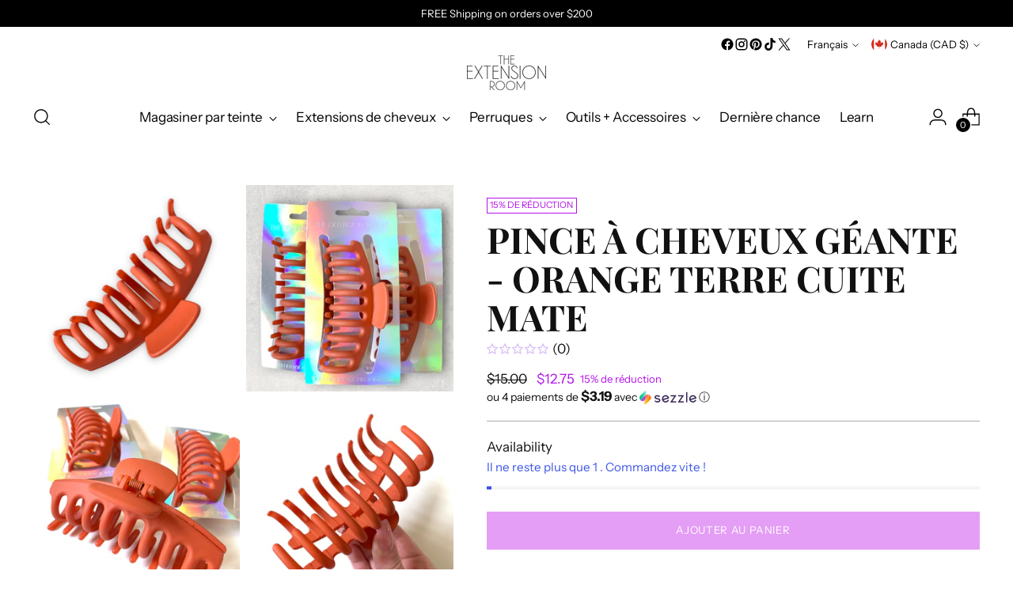

--- FILE ---
content_type: text/javascript; charset=utf-8
request_url: https://theextensionroom.com/fr/products/jumbo-claw-clip-matte-orange.js
body_size: 751
content:
{"id":6658483388580,"title":"Pince à cheveux géante - Orange terre cuite mate","handle":"jumbo-claw-clip-matte-orange","description":"\u003cp\u003e\u003cmeta charset=\"utf-8\"\u003e \u003cem\u003eNos grandes griffes à cheveux sont parfaites pour les porteurs d'extensions de cheveux et toute personne ayant des cheveux longs et épais. Il retient tous vos cheveux et vous donne un look sans effort. Très tendance et fait un cadeau parfait !\u003c\/em\u003e\u003c\/p\u003e\n\n\u003cul\u003e\n\n\u003cli\u003e \u003cspan data-mce-fragment=\"1\"\u003eMesure 11 cm\u003c\/span\u003e\n\u003c\/li\u003e\n\n\u003cli\u003e \u003cspan data-mce-fragment=\"1\"\u003ePas de plis dans les cheveux\u003c\/span\u003e\n\u003c\/li\u003e\n\n\u003cli\u003e \u003cspan data-mce-fragment=\"1\"\u003ePort confortable\u003c\/span\u003e\n\u003c\/li\u003e\n\n\u003cli\u003e \u003cspan data-mce-fragment=\"1\"\u003ePlus de 20 couleurs disponibles\u003c\/span\u003e\n\u003c\/li\u003e\n\n\n\u003c\/ul\u003e\n\n\u003cp\u003e\u003c\/p\u003e\n\n\u003ch6\u003e \u003cspan data-mce-fragment=\"1\"\u003e\u003cmeta charset=\"utf-8\"\u003eRemarque : Nous visons autant de précision que possible dans nos photos de produits, mais les couleurs peuvent varier légèrement d'un moniteur à l'autre.\u003c\/span\u003e\n\u003c\/h6\u003e","published_at":"2024-02-27T21:32:50-06:00","created_at":"2021-04-19T19:57:07-06:00","vendor":"The Extension Room","type":"Pince à griffes","tags":["wholesale"],"price":1275,"price_min":1275,"price_max":1275,"available":true,"price_varies":false,"compare_at_price":1500,"compare_at_price_min":1500,"compare_at_price_max":1500,"compare_at_price_varies":false,"variants":[{"id":39701921661092,"title":"Default Title","option1":"Default Title","option2":null,"option3":null,"sku":"","requires_shipping":true,"taxable":true,"featured_image":null,"available":true,"name":"Pince à cheveux géante - Orange terre cuite mate","public_title":null,"options":["Default Title"],"price":1275,"weight":5,"compare_at_price":1500,"inventory_management":"shopify","barcode":"21661092","requires_selling_plan":false,"selling_plan_allocations":[]}],"images":["\/\/cdn.shopify.com\/s\/files\/1\/0085\/0467\/2316\/products\/jumbo-hair-claw-clip-matte-terracotta-orange-claw-clip-the-extension-room-338155.png?v=1738548156","\/\/cdn.shopify.com\/s\/files\/1\/0085\/0467\/2316\/products\/jumbo-hair-claw-clip-matte-terracotta-orange-claw-clip-the-extension-room-526508.jpg?v=1738548156","\/\/cdn.shopify.com\/s\/files\/1\/0085\/0467\/2316\/products\/jumbo-hair-claw-clip-matte-terracotta-orange-claw-clip-the-extension-room-927500.jpg?v=1738548156","\/\/cdn.shopify.com\/s\/files\/1\/0085\/0467\/2316\/products\/IMG_0138.jpg?v=1662951238"],"featured_image":"\/\/cdn.shopify.com\/s\/files\/1\/0085\/0467\/2316\/products\/jumbo-hair-claw-clip-matte-terracotta-orange-claw-clip-the-extension-room-338155.png?v=1738548156","options":[{"name":"Titre","position":1,"values":["Default Title"]}],"url":"\/fr\/products\/jumbo-claw-clip-matte-orange","media":[{"alt":"Jumbo Hair Claw Clip - Matte Terracotta Orange - shop_name#","id":30969942278386,"position":1,"preview_image":{"aspect_ratio":1.0,"height":2048,"width":2048,"src":"https:\/\/cdn.shopify.com\/s\/files\/1\/0085\/0467\/2316\/products\/jumbo-hair-claw-clip-matte-terracotta-orange-claw-clip-the-extension-room-338155.png?v=1738548156"},"aspect_ratio":1.0,"height":2048,"media_type":"image","src":"https:\/\/cdn.shopify.com\/s\/files\/1\/0085\/0467\/2316\/products\/jumbo-hair-claw-clip-matte-terracotta-orange-claw-clip-the-extension-room-338155.png?v=1738548156","width":2048},{"alt":"Jumbo Hair Claw Clip - Matte Terracotta Orange - shop_name#","id":30969942311154,"position":2,"preview_image":{"aspect_ratio":1.0,"height":2048,"width":2048,"src":"https:\/\/cdn.shopify.com\/s\/files\/1\/0085\/0467\/2316\/products\/jumbo-hair-claw-clip-matte-terracotta-orange-claw-clip-the-extension-room-526508.jpg?v=1738548156"},"aspect_ratio":1.0,"height":2048,"media_type":"image","src":"https:\/\/cdn.shopify.com\/s\/files\/1\/0085\/0467\/2316\/products\/jumbo-hair-claw-clip-matte-terracotta-orange-claw-clip-the-extension-room-526508.jpg?v=1738548156","width":2048},{"alt":"Jumbo Hair Claw Clip - Matte Terracotta Orange - shop_name#","id":30969942343922,"position":3,"preview_image":{"aspect_ratio":1.0,"height":2048,"width":2048,"src":"https:\/\/cdn.shopify.com\/s\/files\/1\/0085\/0467\/2316\/products\/jumbo-hair-claw-clip-matte-terracotta-orange-claw-clip-the-extension-room-927500.jpg?v=1738548156"},"aspect_ratio":1.0,"height":2048,"media_type":"image","src":"https:\/\/cdn.shopify.com\/s\/files\/1\/0085\/0467\/2316\/products\/jumbo-hair-claw-clip-matte-terracotta-orange-claw-clip-the-extension-room-927500.jpg?v=1738548156","width":2048},{"alt":null,"id":30969942376690,"position":4,"preview_image":{"aspect_ratio":1.0,"height":3024,"width":3024,"src":"https:\/\/cdn.shopify.com\/s\/files\/1\/0085\/0467\/2316\/products\/IMG_0138.jpg?v=1662951238"},"aspect_ratio":1.0,"height":3024,"media_type":"image","src":"https:\/\/cdn.shopify.com\/s\/files\/1\/0085\/0467\/2316\/products\/IMG_0138.jpg?v=1662951238","width":3024}],"requires_selling_plan":false,"selling_plan_groups":[]}